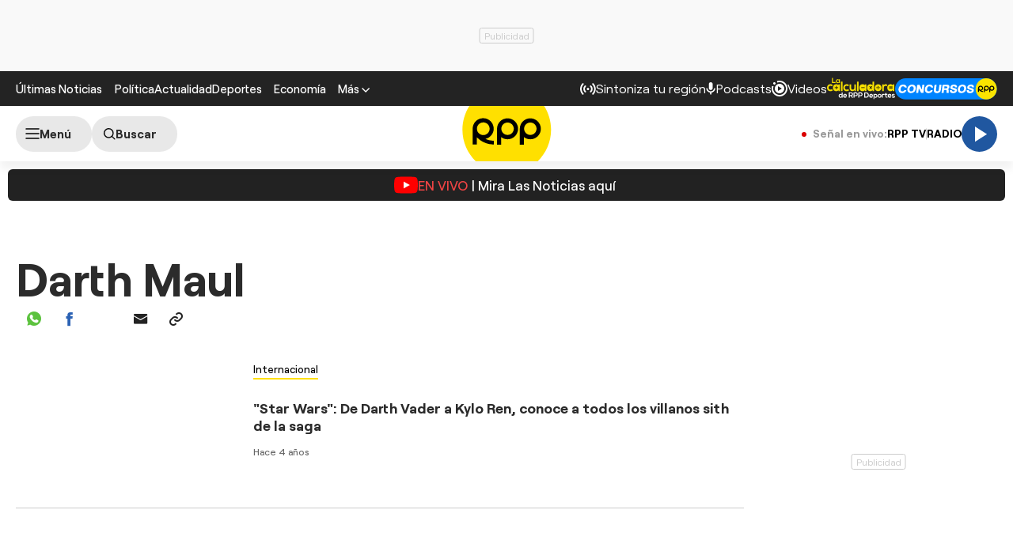

--- FILE ---
content_type: text/html; charset=utf-8
request_url: https://www.google.com/recaptcha/api2/aframe
body_size: 268
content:
<!DOCTYPE HTML><html><head><meta http-equiv="content-type" content="text/html; charset=UTF-8"></head><body><script nonce="F4A73I_AAJWdnbAJxQsSRQ">/** Anti-fraud and anti-abuse applications only. See google.com/recaptcha */ try{var clients={'sodar':'https://pagead2.googlesyndication.com/pagead/sodar?'};window.addEventListener("message",function(a){try{if(a.source===window.parent){var b=JSON.parse(a.data);var c=clients[b['id']];if(c){var d=document.createElement('img');d.src=c+b['params']+'&rc='+(localStorage.getItem("rc::a")?sessionStorage.getItem("rc::b"):"");window.document.body.appendChild(d);sessionStorage.setItem("rc::e",parseInt(sessionStorage.getItem("rc::e")||0)+1);localStorage.setItem("rc::h",'1763516413615');}}}catch(b){}});window.parent.postMessage("_grecaptcha_ready", "*");}catch(b){}</script></body></html>

--- FILE ---
content_type: text/plain; charset=UTF-8
request_url: https://at.teads.tv/fpc?analytics_tag_id=PUB_24690&tfpvi=&gdpr_status=22&gdpr_reason=220&gdpr_consent=&ccpa_consent=&shared_ids=&sv=d656f4a&
body_size: 56
content:
YjM4NDQwNjctMGE3My00NDlmLWFhMzEtYzg0MjU4MTY1ZjIyIy0xLTI=

--- FILE ---
content_type: application/javascript; charset=utf-8
request_url: https://fundingchoicesmessages.google.com/f/AGSKWxURo0kHVqYkiO2pGo6-eRLR8CoypKhoZGFSj3qnDP8Rajsw50JBde0j-2rKEF81M_GycBxDsJIHNy-pddtV7qp8kHFpD-4A_BLYhsZisEfBn9pAYOsZpZSQ0inKyPoClAroFwi6c8Bo_lur_cEcdBTFfrJEJXxHSeB_BpK03y3hCtBC9YB17iWy2M3B/__sticky_ad./adv-div-/scn.php?/sponsored_top./PVButtonAd.
body_size: -1294
content:
window['a15b9137-cbef-4ec7-9e0d-dbcbeb52f677'] = true;